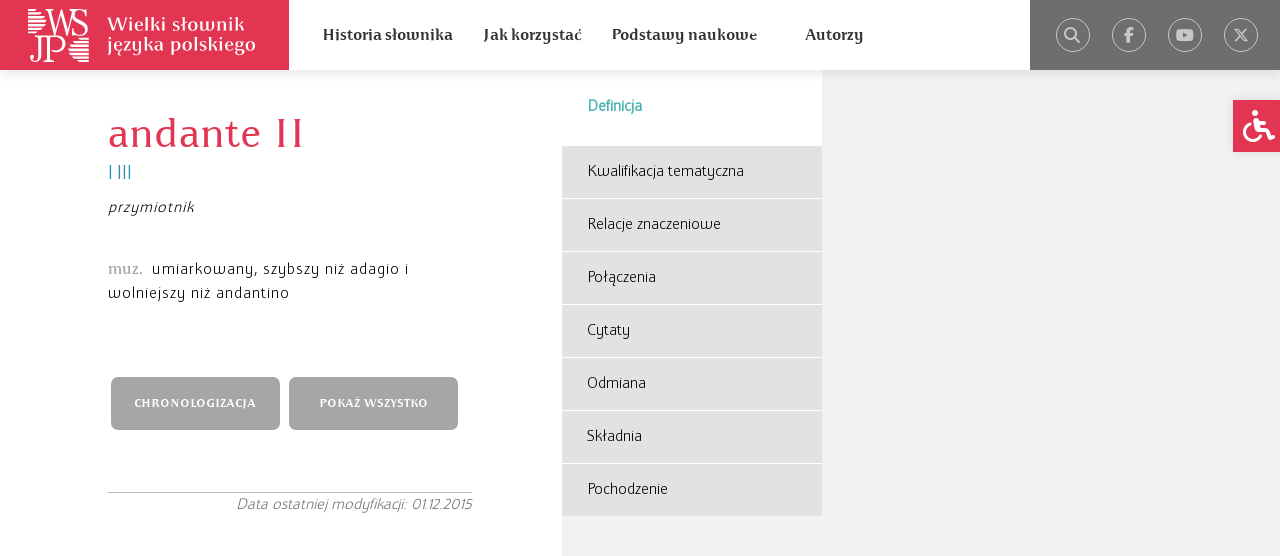

--- FILE ---
content_type: text/html; charset=UTF-8
request_url: https://wsjp.pl/haslo/podglad/47780/andante
body_size: 5456
content:
<!DOCTYPE html>
<html lang="pl-PL" class="fontEnlarge-0">

<head>
    <meta name="viewport" content="width=device-width, initial-scale=1.0" />
    <meta http-equiv="Content-Type" content="text/html; charset=UTF-8" />
    <meta http-equiv="X-UA-Compatible" content="IE=edge">
    <meta name="description" content="andante II - umiarkowany, szybszy niż adagio i wolniejszy niż andantino" />
    <meta name="title" content="andante II - Wielki słownik języka polskiego PAN" />
    <title>andante II - Wielki słownik języka polskiego PAN</title>

    <meta property="og:type" content="website" />
    <meta property="og:title" content="andante II - Wielki słownik języka polskiego PAN" />
    <meta property="og:url" content="https://wsjp.pl/haslo/podglad/47780/andante" />
    <meta property="og:site_name" content="wsjp.pl" />
    <meta property="og:image" content="https://wsjp.pl/img/logo-wsjp-og.png" />

    <meta property="og:description" content="andante II - umiarkowany, szybszy niż adagio i wolniejszy ni..." />
    <meta property="article:publisher" content="wsjppan" />
    <meta property="article:author" content="wsjppan" />

    <link rel="schema.dcterms" href="https://purl.org/dc/terms/">
    <meta name="DC.type" content="Text">
    <meta name="DC.title" lang="pl" content="andante II - Wielki słownik języka polskiego PAN">
    <meta name="DC.format" content="text/html">
    <meta name="DC.description" lang="pl" content="andante II - umiarkowany, szybszy niż adagio i wolniejszy ni...">
    <meta name="DC.publisher" content="wsjppan">

    <link rel="canonical" href="https://wsjp.pl/haslo/podglad/47780/andante">
    <meta name="csrf-token" content="EWbpNu4ml6ggzaMyWwMTLQnQGr8gpF7Ngi44vLcH">

    <link rel="shortcut icon" href="https://wsjp.pl/img/favicon/favicon.ico">
    <link rel="icon" href="https://wsjp.pl/img/favicon/favicon.ico">
    <link rel="icon" type="image/png" href="https://wsjp.pl/img/favicon/favicon-16x16.png" sizes="16x16">
    <link rel="icon" type="image/png" href="https://wsjp.pl/img/favicon/favicon-32x32.png" sizes="32x32">
    <link rel="icon" type="image/png" href="https://wsjp.pl/img/favicon/favicon-96x96.png" sizes="96x96">
    <link rel="apple-touch-icon" href="https://wsjp.pl/img/favicon/apple-touch-icon.png">
    <link rel="manifest" href="https://wsjp.pl/img/favicon/manifest.json">
    <meta name="msapplication-TileColor" content="#e13551">
    <meta name="msapplication-config" content="https://wsjp.pl/img/favicon/browserconfig.xml">
    <link rel="mask-icon" href="https://wsjp.pl/img/favicon/safari-pinned-tab.svg" color="#e13551">
    <meta name="theme-color" content="#ffffff">

    <link rel="dns-prefetch" href="//cdnjs.cloudflare.com">
    <link rel="dns-prefetch" href="//twitter.com">
    <link rel="dns-prefetch" href="//platform.twitter.com">
    <link rel="dns-prefetch" href="//connect.facebook.net">
    <link rel="dns-prefetch" href="//www.google-analytics.com">

    <link rel="stylesheet" href="https://cdnjs.cloudflare.com/ajax/libs/font-awesome/6.7.2/css/all.min.css" integrity="sha512-Evv84Mr4kqVGRNSgIGL/F/aIDqQb7xQ2vcrdIwxfjThSH8CSR7PBEakCr51Ck+w+/U6swU2Im1vVX0SVk9ABhg==" crossorigin="anonymous" referrerpolicy="no-referrer" />
    <link rel="stylesheet" href="https://wsjp.pl/css/app.css?id=58791cb3686a728dd9aa">
    <link rel="stylesheet" href="https://wsjp.pl/css/media.css?id=a65df6801899297ed012">
    <link rel="stylesheet" href="https://wsjp.pl/css/stickytable.css">
    <link rel="stylesheet" href="https://code.jquery.com/ui/1.12.1/themes/base/jquery-ui.css">

    <script src="https://cdnjs.cloudflare.com/ajax/libs/jquery/3.5.1/jquery.min.js" integrity="sha512-bLT0Qm9VnAYZDflyKcBaQ2gg0hSYNQrJ8RilYldYQ1FxQYoCLtUjuuRuZo+fjqhx/qtq/1itJ0C2ejDxltZVFg==" crossorigin="anonymous"></script>
    <script src="https://wsjp.pl/js/stickytable.min.js"></script>
    <script src="https://code.jquery.com/ui/1.12.1/jquery-ui.js"></script>
    <script src="https://wsjp.pl/js/jquery.ui.autocomplete.scroll.min.js"></script>
    <script src="https://unpkg.com/@popperjs/core@2"></script>
    <script src="https://unpkg.com/tippy.js@6"></script>
    <script src="https://wsjp.pl/js/app.js?id=b483b41a6aa3af518541"></script>

    <!-- Google tag (gtag.js) -->
    <script async src="https://www.googletagmanager.com/gtag/js?id=G-BPPB8NRJGW"></script>
    <script>
    window.dataLayer = window.dataLayer || [];
    function gtag(){dataLayer.push(arguments);}
    gtag('js', new Date());
    gtag('config', 'G-BPPB8NRJGW');
    </script>

    <script>
        var CSRF_TOKEN = $('meta[name="csrf-token"]').attr('content');
        $(document).ready(function() {
            $('input#quick_search_input, input#tftextinput').autocomplete({
                maxShowItems: 10,
                source: function(request, response) {
                    $.ajax({
                        url: "https://wsjp.pl/autocomplete",
                        data: {
                            _token: CSRF_TOKEN,
                            term : request.term
                        },
                        dataType: "json",
                        success: function(data){
                            var resp = $.map(data,function(obj){
                                return obj.forma;
                            });
                            response(resp);
                        }
                    });
                },
                select: function(event, ui) {
                    $('input#quick_search_input, input#tftextinput').val(ui.item.label);
                    $('#quick_search, #tfnewsearch').submit();
                },
                minLength: 1
            });

            $('body').on('submit', '#quick_search', e=> {
                e.preventDefault();
                console.log(e);

                const url = e.currentTarget.action;
                $.ajax({
                    url: "https://wsjp.pl/phrase_statistic_search",
                    data: {
                        szukaj: $('input#quick_search_input').val()
                    },
                    dataType: "json",
                    success: function (data) {
                        window.location.href = url + '?szukaj=' + $('input#quick_search_input').val()
                    }
                });
            });
        });
    </script>
</head>

<body class="footer_s haslo1">
    <div id="fb-root"></div>
    <script async defer crossorigin="anonymous" src="https://connect.facebook.net/pl_PL/sdk.js#xfbml=1&version=v9.0" nonce="En6xVUIo"></script>
    <header>
        <div class="logo_containter">
            <a href="https://wsjp.pl" class="logo"></a>
        </div>
        <div class="menu_wrapper clearfix">
            <nav class="menu clearfix">
                <ul>
                                                                    <li class="nav-item">
                            <a class="nav-link" aria-current="page" href="https://wsjp.pl/page/historia">Historia słownika</a>
                        </li>
                                                                        <li class="nav-item">
                                <a class="nav-link" aria-current="page" href="https://wsjp.pl/jak_korzystac">Jak korzystać</a>
                            </li>
                                                <li class="nav-item">
                            <a class="nav-link" aria-current="page" href="https://wsjp.pl/page/podstawy_naukowe">Podstawy naukowe</a>
                        </li>
                                                                    <li class="nav-item">
                            <a class="nav-link" aria-current="page" href="https://wsjp.pl/page/autorzy">Autorzy</a>
                        </li>
                                    </ul>
            </nav>
                        <div class="quick_search_bar clearfix">
                <form id="quick_search" method="get" action="/szukaj/podstawowe/wyniki">
                    <input type="text" value="" class="quick_search_input" id="quick_search_input" name="szukaj" placeholder="Wpisz szukane słowo...">
                    <input type="submit" value="Szukaj" class="quick_search_button">
                    <input type="hidden" name="_token" value="EWbpNu4ml6ggzaMyWwMTLQnQGr8gpF7Ngi44vLcH">                </form>
            </div>
                        <div class="icons_wrap clearfix">
                <div class="icons">
                    <a href="https://x.com/WSJP_PAN" target="_blank" rel="noopener" class="circle-x"><i class="fab fa-x-twitter"></i></a>
                    <a href="https://www.youtube.com/@WielkisownikjezykapolskiegoPAN" target="_blank" rel="noopener" class="circle-youtube"><i class="fab fa-youtube"></i></a>
                    <a href="https://www.facebook.com/wsjppan" target="_blank" rel="noopener" class="circle-facebook"><i class="fab fa-facebook-f"></i></a>
                                            <a href="#" class="circle quicksearch"><i class="fa fa-search"></i></a>
                                    </div>
            </div>
        </div>
        <div class="clear"></div>
                <div class="mobile_search">
            <i class="mobile_search_icon fa fa-search"></i>
        </div>
                <div class="mobile_menu">
            <div class="mobile_icons">
                <i class="fa fa-bars"></i>
                <i class="fa fa-caret-down"></i>
                <i class="fa fa-caret-up hidden"></i>
            </div>
        </div>
        <div class="clear"></div>
    </header>

    
<main>

    <div class="word_content_wrapper" data-sub-phrase="5147027" data-phrase-id="47780">
        <div class="word_content">
            <h1>andante II</h1>
                        <div class="homonimy">
                                    <a class="tippy-right" target="_blank" data-tippy-content="homonim: andante I" href="https://wsjp.pl/haslo/podglad/47737">I</a>
                                    <a class="tippy-right" target="_blank" data-tippy-content="homonim: andante III" href="https://wsjp.pl/haslo/podglad/47741">III</a>
                            </div>
                        <div class="hasla_odnosnikowe">
                            </div>
                        <div class="czesc_mowy_glowka_jz">
                <p>przymiotnik</p>
            </div>
                    </div>
        <div class="word_pages">
            <ul>
                <li class="word_side_button">
    <div class="zakladka" data-tab-name="Definicja"><a>Definicja</a></div>
    <div class="word_con">
        <div class="word_con_padding clearfix">
            <div class="sekcja">
                <span class="word tippy-right" data-tippy-content="muzyka">muz.</span><span class="word">&nbsp;</span>
                        <span class="tresc2">umiarkowany, szybszy niż adagio i wolniejszy niż andantino</span>
</div>        </div>
    </div>
</li>








<li class="word_side_button">
    <div class="zakladka" data-tab-name="Kwalifikacja tematyczna"><a>Kwalifikacja tematyczna</a></div>
    <div class="word_con">
        <div class="sekcja">
        <p class="center">        CZŁOWIEK JAKO ISTOTA PSYCHICZNA
                <br><i class="fas fa-long-arrow-alt-down"></i><br>
        Działalność artystyczna człowieka
                <br><i class="fas fa-long-arrow-alt-down"></i><br>
        muzyka
                    </p>
        <div class="clear"></div>
</div>    </div>
</li>


<li class="word_side_button">
    <div class="zakladka" data-tab-name="Relacje znaczeniowe"><a>Relacje znaczeniowe</a></div>
    <div class="word_con">
        <div class="word_con_padding clearfix">
            <table class="rel_znacz tresc">
                                <tr>
                    <td class="rel_znacz_punkt"></td>
                    <td class="rel_znacz_typ">hiperonimy:&nbsp;</td>
                    <td class="rel_znacz_hasla">
                                                                        <em><a href="https://wsjp.pl/haslo/podglad/2851" target="_blank">umiarkowany</a></em><br>
                                            </td>
                </tr>
                            </table>
        </div>
    </div>
</li>



<li class="word_side_button">
    <div class="zakladka" data-tab-name="Połączenia"><a>Połączenia</a></div>
    <div class="word_con">
        <div class="word_con_padding clearfix">
            <div class="sekcja">
    <div class="tresc">
        <ul class="search_list">
                        <li>tempo <span class="forma">andante</span></li>
                    </ul>
    </div>
</div>        </div>
    </div>
</li>


<li class="word_side_button">
    <div class="zakladka" data-tab-name="Cytaty"><a>Cytaty</a></div>
    <div class="word_con">
        <div class="word_con_padding clearfix">
            <div class="sekcja">
    <table class="cytaty">
                <tr>
            <td class="cytaty_punkt"></td>
            <td class="cytaty_tresc">
                <p class="word_p cytat">
                                                                    Pieśń Na stopniach Twego upadamy tronu powinna być zresztą śpiewana w tempie <span class="forma">andante</span> [...].                                    </p>
                <p class="zrodlo"><strong>źródło:</strong> NKJP: Krzysztof Bilica: Wokół Chopina i Polski: siedem szkiców, 2005</p>
            </td>
        </tr>
                <tr>
            <td class="cytaty_punkt"></td>
            <td class="cytaty_tresc">
                <p class="word_p cytat">
                                                                    W muzyce adagio oznacza powolne tempo, wolniejsze niż <span class="forma">andante</span> [...].                                    </p>
                <p class="zrodlo"><strong>źródło:</strong> Internet: muzykotekaszkolna.pl</p>
            </td>
        </tr>
                <tr>
            <td class="cytaty_punkt"></td>
            <td class="cytaty_tresc">
                <p class="word_p cytat">
                                                                    [...] już jest poranna kawa/ zapach odbieram/ sennym koncertem <span class="forma">andante</span>/ zaraz podejdę do stołu [...]                                    </p>
                <p class="zrodlo"><strong>źródło:</strong> Internet: truml.com</p>
            </td>
        </tr>
            </table>
</div>        </div>
    </div>
</li>


<li class="word_side_button fleksja">
    <div class="zakladka" data-tab-name="Odmiana"><a>Odmiana</a></div>
    <div class="word_con">
        <div class="word_con_padding clearfix">
                        <div class="sekcja">
    <div class="tresc">
        
                    <p>część mowy: <em>przymiotnik</em></p>
        
        
        
        
        
        
                                    
                            <p class="fleksja-kategoria"><strong class="fleksja-uwagi">Inne uwagi</strong></p>
            <p>
                                    We wszystkich formach ta sama postać fleksyjna                            </p>
        
    </div>
</div>
                    </div>
    </div>
</li>


<li class="word_side_button">
    <div class="zakladka" data-tab-name="Składnia"><a>Składnia</a></div>
    <div class="word_con">
        <div class="word_con_padding clearfix">
            <div>
                <table class="skladnia">
                        <tr>
                <td class="skladnia_tresc_l">
                                            Rz                                    </td>
                <td class="skladnia_plus">+</td>
                <td class="skladnia_tresc_s" style="width: 49px !important; text-align: center"><span>andante</span></td>
                <td class="skladnia_plus">+</td>
                <td class="skladnia_tresc_pm">
                                            <img src="https://wsjp.pl/img/kreska_skladnia.gif" alt="bez ograniczeń"/>
                                    </td>
            </tr>
                            <tr>
                <td colspan="3" class="skladnia_szyk"><span class="skladnia_tytul">szyk:</span> tylko postpozycja                </td>
            </tr>
                </table>
            </div>
        </div>
    </div>
</li>



<li class="word_side_button">
    <div class="zakladka" data-tab-name="Pochodzenie"><a>Pochodzenie</a></div>
    <div class="word_con">
        <div class="word_con_padding clearfix">
            <div>
                                <div class="pochodzenie">
    <div class="sekcja">
        
                <p>
            <span class="pochodzenie_moze"></span>
            <span class="pochodzenie_jezyk tippy-right" data-tippy-content="włoski">wł.</span>
            <span class="pochodzenie_forma"></span>
            <span class="pochodzenie_znaczenie"></span>
        </p>
        
        
                    <p>
                        </p>
        
        <p class="pochodzenie_uwagi">
            
                    </p>
        <p class="pochodzenie_uwagi"> </p>
    </div>
</div>                            </div>
        </div>
    </div>
</li>







        </ul>        </div>
        <div class="word_content2">
            <div id="chronologizacja" class="chron_cont">
    <div class="chron_close" id="chronologizacja-close"></div>
    <div class="chron">CHRONOLOGIZACJA: </div>
    <div class="chron_item">

        
                <span>1900, </span>
                <span class="tippy-top" data-tippy-content="„Słownik języka polskiego”, red. J. Karłowicz, A. Kryński, W. Niedźwiedzki, t. 1-8, Warszawa 1900-1927.">
                            SJPWar
            </span>
            <br />
                        <span></span>

    </div>
</div>



<div class="word_buttons">
    <a href="#chronologizacja" id="chronologizacja-button" data-tab-name="CHRONOLOGIZACJA" class="button_left">CHRONOLOGIZACJA</a>
                <a href="https://wsjp.pl/haslo/do_druku/47780" target="_blank" data-tab-name="POKAŻ WSZYSTKO" class="button_right">POKAŻ WSZYSTKO</a>
</div>            <div class="word_social">
                <div class="fb-like" data-href="https://wsjp.pl/haslo/podglad/47780/andante" data-width="" data-layout="button_count" data-action="like" data-size="small" data-share="false"></div>
            </div>
                        <div class="data_modyfikacji">Data ostatniej modyfikacji: 01.12.2015</div>
                    </div>
        <div class="word_background"></div>
    </div>

</main>

    <nav id="wsjp-wcag-toolbar" class="wsjp-wcag-toolbar-right" role="navigation">
        <div class="wsjp-wcag-toolbar-toggle">
            <a class="wsjp-wcag-toolbar-link wsjp-wcag-toolbar-toggle-link" href="javascript:void(0);" title="Narzędzia ułatwień dostępu" tabindex="-1">
                <span class="wsjp-wcag-sr-only sr-only">Open toolbar</span>
                
                
                
                <i class="fas fa-wheelchair"></i>
            </a>
        </div>
        <div class="wsjp-wcag-toolbar-overlay">
            <div class="wsjp-wcag-toolbar-inner">
                <p class="wsjp-wcag-toolbar-title">Menu dostępności</p>

                <ul class="wsjp-wcag-toolbar-items pojo-a11y-tools">
                    <li class="wsjp-wcag-toolbar-item enlarge-text">
                        <a href="#" class="wsjp-wcag-toolbar-link">
                                <span class="wsjp-wcag-toolbar-icon">
                                    <i class="fas fa-search-plus"></i>
                                </span>
                            <span class="wsjp-wcag-toolbar-text">Powiększ tekst</span>
                        </a>
                    </li>

                    <hr>

                    <li class="wsjp-wcag-toolbar-item reduce-text">
                        <a href="#" class="wsjp-wcag-toolbar-link" >
                                <span class="wsjp-wcag-toolbar-icon">
                                    <span class="fas fa-search-minus"></span>
                                </span>
                            <span class="wsjp-wcag-toolbar-text">Zmniejsz tekst</span>
                        </a>
                    </li>

                    <hr>

                    <li class="wsjp-wcag-toolbar-item high-contrast">
                        <a href="#" class="wsjp-wcag-toolbar-link">
                                <span class="wsjp-wcag-toolbar-icon">
                                    <span class="fas fa-adjust"></span>
                                </span>
                            <span class="wsjp-wcag-toolbar-text">Wysoki kontrast</span>
                        </a>
                    </li>

                    <hr>

                    <li class="wsjp-wcag-toolbar-item reset-wcag">
                        <a href="#" class="wsjp-wcag-toolbar-link pojo-a11y-btn-reset" data-action="reset" tabindex="-1">
                                <span class="wsjp-wcag-toolbar-icon">
                                    <span class="fas fa-undo"></span>
                                </span>
                            <span class="wsjp-wcag-toolbar-text">Resetuj</span>
                        </a>
                    </li>
                </ul>
            </div>
        </div>
    </nav>
    
    <footer>
        <div class="footer-wrapper">
            <div class="footer-left">
                <div class="institute">
                    <p class="mb-0">
                    <a href="https://ijppan.pl" target="_blank" rel="noopener">
                        Copyright&copy; Instytut Języka Polskiego <span class="bold nowrap">PAN</span>
                    </a>
                    </p>
                </div>
                <div class="author">
                    <p class="mb-0">
                    Projekt autorstwa
                    <img class="moreplease svg" src="https://wsjp.pl/img/moreplease_logo.svg" alt="moreplease interactive">
                    </p>
                </div>
                <div class="privacy">
                    <p class="mb-0">
                    <a href="https://wsjp.pl/page/polityka_prywatnosci">Polityka prywatności</a>
                    </p>
                </div>
            </div>
            <div class="footer-apps">
                <a href="https://play.google.com/store/apps/details?id=com.robertrareza.is_wsjp_app" target="_blank" rel="noopener">
                    <img src="https://wsjp.pl/img/google-play.svg" alt="Pobierz z Google Play" height="40">
                </a>
                <a href="https://apps.apple.com/pl/app/wielki-s%C5%82ownik-wsjp-pan/id6449430021" target="_blank" rel="noopener">
                    <img src="https://wsjp.pl/img/app-store.svg" alt="Pobierz z App Store" height="40">
                </a>
            </div>
            <div class="footer-right">
                <div class="nprh">
                    <a href="https://www.gov.pl/web/nauka" target="_blank" rel="noopener">
                    <img src="https://wsjp.pl/img/logo-mnisw.png" alt="Ministerstwo Nauki i Szkolnictwa Wyższego">
                    </a>
                </div>
                <div class="funding">
                    <span class="center">
                    Projekt dofinansowany ze środków budżetu państwa, 
                    przyznanych przez Ministra Nauki w ramach Programu pod nazwą 
                    „Narodowy Program Rozwoju Humanistyki”; nr projektu 
                    NPRH/DN/SP/0002/2023/12, kwota dofinansowania 887 512,50 zł; 
                    całkowita wartość projektu 887 512,50 zł
                    </span>
                </div>
                <div class="patronage">
                    <img src="https://wsjp.pl/img/ORZEL2.png" alt="Patronat honorowy">
                    <a href="https://pliki.wsjp.pl/M2013000026601.pdf" target="_blank" rel="noopener">Patronat honorowy</a>
                </div>
            </div>
        </div>
    </footer>
    <script src="https://wsjp.pl/js/tippy-custom.js?id=c36d2c25dbe3f7d1c805"></script>
</body>

</html>
